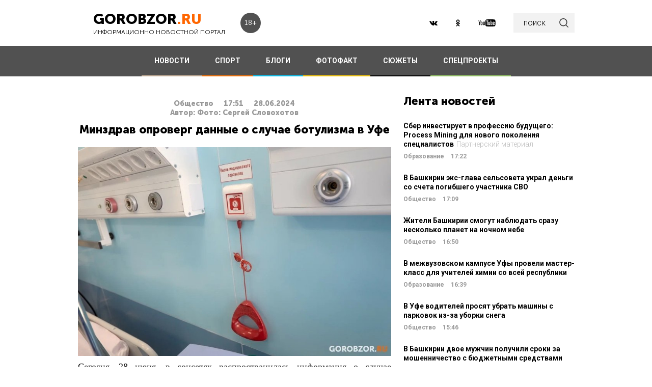

--- FILE ---
content_type: text/html; charset=UTF-8
request_url: https://gorobzor.ru/novosti/obschestvo/194977-minzdrav-oproverg-dannye-o-sluchae-botulizma-v-ufe
body_size: 13795
content:
<!DOCTYPE html>
<html lang="ru-RU">
<head>






    <meta charset="UTF-8">
    <meta name="viewport" content="width=device-width, initial-scale=1">
    <meta name="viewport" content="width=device-width, initial-scale=1.0, maximum-scale=5.0">
    <meta name="yandex-verification" content="81f895f1150c3325"/>
    <link rel="icon" type="image/png" href="https://gorobzor.ru/images/xfavicon.png.pagespeed.ic.HXxD9uP7T8.webp"/>
    
    <title>Минздрав опроверг данные о случае ботулизма в Уфе — Новости Уфы и Башкирии</title>
	<meta name="image_src" content="https://gorobzor.ru/content/news/2024/06/minzdrav_oproverg_dannye_o_sluchae_botulizma_v_ufe_image_667eb1da6c5da1.32256327.jpeg">
<meta name="referrer" content="origin">
<meta name="rights" content="GOROBZOR.RU">
<meta name="geo.region" content="RU-UFA">
<meta name="og:site_name" content="GOROBZOR.RU">
<meta property="og:updated_time" content="2024-06-28 17:51">
<meta property="og:image:secure_url" content="https://gorobzor.ru/novosti/obschestvo/194977-minzdrav-oproverg-dannye-o-sluchae-botulizma-v-ufe">
<meta property="og:locality" content="Уфа">
<meta property="og:country_name" content="Россия">
<meta property="article:published_time" content="2024-06-28T17:51:36+05:00">
<meta property="article:modified_time" content="2024-06-28T17:51:36+05:00">
<meta property="article:section" content="Общество">
<meta property="article:tag" content="">
<meta name="robots" content="follow, index">
<meta itemscope="" itemprop="mainEntityOfPage" itemtype="https://schema.org/WebPage" itemid="https://gorobzor.ru/novosti/obschestvo/194977-minzdrav-oproverg-dannye-o-sluchae-botulizma-v-ufe">
<meta name="description" content="Сегодня, 28 июня, в соцсетях распространилась информация о случае ботулизма в Уфе. В частности, новость о девушке, которая отравилась в ресторане Frank by Баста. Как пояснили ГорОбзор.ру в Минздраве Башкирии, уфимка в больницу не обращалась.">
<meta property="og:description" content="Сегодня, 28 июня, в соцсетях распространилась информация о случае ботулизма в Уфе. В частности, новость о девушке, которая отравилась в ресторане Frank by Баста. Как пояснили ГорОбзор.ру в Минздраве Башкирии, уфимка в больницу не обращалась.">
<meta name="twitter:description" content="Сегодня, 28 июня, в соцсетях распространилась информация о случае ботулизма в Уфе. В частности, новость о девушке, которая отравилась в ресторане Frank by Баста. Как пояснили ГорОбзор.ру в Минздраве Башкирии, уфимка в больницу не обращалась.">
<meta name="title" content="Минздрав опроверг данные о случае ботулизма в Уфе">
<meta property="fb:app_id" content="1194290054030690">
<meta property="og:title" content="Минздрав опроверг данные о случае ботулизма в Уфе">
<meta property="og:type" content="article">
<meta property="og:url" content="https://gorobzor.ru/novosti/obschestvo/194977-minzdrav-oproverg-dannye-o-sluchae-botulizma-v-ufe">
<meta property="og:image" content="https://gorobzor.ru/content/news/2024/06/minzdrav_oproverg_dannye_o_sluchae_botulizma_v_ufe_image_667eb1da6c5da1.32256327.jpeg">
<meta property="og:image:url" content="https://gorobzor.ru/content/news/2024/06/minzdrav_oproverg_dannye_o_sluchae_botulizma_v_ufe_image_667eb1da6c5da1.32256327.jpeg">
<meta property="og:image:width" content="810">
<meta property="og:image:height" content="540">
<meta name="twitter:card" content="summary">
<meta name="twitter:title" content="Минздрав опроверг данные о случае ботулизма в Уфе">
<meta name="twitter:image:src" content="https://gorobzor.ru/content/news/2024/06/minzdrav_oproverg_dannye_o_sluchae_botulizma_v_ufe_image_667eb1da6c5da1.32256327.jpeg">
<meta name="twitter:domain" content="https://gorobzor.ru">
<link href="/build/public-new/A.public.css,qv=0.4.pagespeed.cf.h1H1jPPaCC.css" rel="stylesheet">    
            <meta name="verify-admitad" content="7db9303169"/>
        <meta http-equiv="x-dns-prefetch-control" content="on">

    <link rel="preload" href="https://gorobzor.ru/build/public-new/fonts/MuseoSansCyrl700/MuseoSansCyrl700.woff2" as="font" type="font/woff2" crossorigin="anonymous">
    <link rel="preload" href="https://gorobzor.ru/build/public-new/fonts/MuseoSansCyrl300/MuseoSansCyrl300.woff2" as="font" type="font/woff2" crossorigin="anonymous">
    <link rel="preload" href="https://gorobzor.ru/build/public-new/fonts/MuseoSansCyrl900/MuseoSansCyrl900.woff2" as="font" type="font/woff2" crossorigin="anonymous">


   
    

    <meta name="csrf-param" content="_csrf">
    <meta name="csrf-token" content="fGXJGw9sFCfxKKQxRj23hEAj4g8D8DNCN9R_llB1HM8LJ51xWTtCXodLx0N0XsCyEUmWe1THfm9DjSb-fT5snQ==">


    <script type="text/javascript">var app={site:'https://gorobzor.ru'};</script>

      
     <script src="https://widget.adplay.ru/fn/launch2285420.js" async charset="UTF-8"></script>
<script async src="https://jsn.24smi.net/smi.js"></script>
     
 </head>
<body>


        <div id="main-wrapper">
        <header id="main-header" class="c-main-header">
            <div class="c-main-header__content">
                <div class="c-main-header__item">
                    <a href="https://gorobzor.ru" class="c-logo-container">
                        <div class="c-logo-container__text">
                            <p class="c-logo-container__name">gorobzor<span class="c-logo-container__name-ru">.ru</span></p>
                            <p class="c-logo-container__slogan">информационно новостной портал</p>
                        </div>
                        <div class="c-logo-container__label">18+</div>
                    </a>
                </div>
                <div class="c-main-header__item">
                    <div class="c-main-header__c-weather c-weather">
                        <div class="c-weather__date">
                            <div class="c-weather__date-count">22</div>
                            <div class="c-weather__date-col">
                                <div class="c-weather__date-month">январь</div>
                                <div class="c-weather__date-day">четверг</div>
                            </div>
                        </div>
                        <div class="c-weather__header">
                            <div class="c-weather__city">Уфа</div>
                           <!-- <div class="c-weather__info">
                                <span>0º</span>
                                <img class="c-weather__info-icon" src="https://gorobzor.ru/images/ya-weather/ovc.svg" alt="0º">
                            </div>-->
                        </div>
                    </div>
                </div>
                <div class="c-main-header__item">
                    <div class="c-main-header__c-social c-social">
                        <a href="https://vk.ru/gorobzor" class="c-social__item" target="_blank" rel="nofollow noopenner"><img class="lazyload" data-src="https://gorobzor.ru/images/vk.svg" alt=""></a>
                        
                        <a href="https://www.ok.ru/ufagorobzor.ru" class="c-social__item" target="_blank" rel="nofollow noopenner"><img class="lazyload" data-src="https://gorobzor.ru/images/ok.svg" alt=""></a>
                     <!--	   <a href="https://www.instagram.com/gorobzor/?hl=ru" class="c-social__item" target="_blank" rel="nofollow"><img src="https://gorobzor.ru/images/i.svg" alt=""></a>-->
                        <a href="https://www.youtube.com/channel/UCZqDkmZ_j3k39I-geF3_m_w" class="c-social__item" target="_blank" rel="nofollow noopenner"><img class="lazyload" data-src="https://gorobzor.ru/images/yb.svg" alt=""></a>
                        
                    </div>
                    <a href="/search" class="c-search-button">
                        <div>поиск</div>
                        <img src="https://gorobzor.ru/images/search-loop.svg" alt="">
                    </a>
                </div>
            </div>
        </header>
        <div class="c-main-nav">
            <div class="c-main-nav__content">
                <div class="c-main-nav__mob">
                    <div class="c-main-nav__mob-item">
                        <div class="c-main-nav__mob-a js-mob-menu-open">
                            <img src="https://gorobzor.ru/images/hamburger.svg" alt="" class="c-main-nav__mob-img">
                        </div>
                                                    <a href="/" class="c-main-nav__back-arr">
                                <img src="https://gorobzor.ru/images/back-page-white.svg" alt="" class="c-main-nav__mob-img">
                            </a>
                                            </div>
                    <div class="c-main-nav__mob-item">
                        <a href="https://gorobzor.ru" class="c-main-nav__c-logo-container c-logo-container">
                            <div class="c-logo-container__text">
                                <p class="c-logo-container__name">gorobzor<span class="c-logo-container__name-ru">.ru</span></p>
                                <p class="c-logo-container__slogan">информационно новостной портал</p>
                            </div>
                        </a>
                    </div>
                    <div class="c-main-nav__mob-item">
                        <div class="c-main-nav__mob-label">
                            18+
                        </div>
                    </div>
                </div>
                <nav id="js-mob-menu" class="c-main-nav__menu">
                    <div class="c-main-nav__menu-arr js-mob-menu-close"></div>
                    <a href="/novosti" class="c-main-nav__menu-item c-main-nav__menu-item_type_news
                        ">
                        НОВОСТИ</a>
                    <a href="/novosti-sporta" class="c-main-nav__menu-item c-main-nav__menu-item_type_news
                        " style="border-bottom-color: #FF7300;">
                        СПОРТ</a>
                    
                    
                    <a href="/blogi" class="c-main-nav__menu-item c-main-nav__menu-item_type_blog
                        ">
                        БЛОГИ</a>
                    <a href="/fotofakt" class="c-main-nav__menu-item c-main-nav__menu-item_type_fotofact
                        ">
                        ФОТОФАКТ</a>
  <a href="/stories" class="c-main-nav__menu-item c-main-nav__menu-item_type_story
                        ">
                        СЮЖЕТЫ</a>

                  
                                        
	     


<a href="/specproekty" class="c-main-nav__menu-item c-main-nav__menu-item_type_gorref
                        ">
                        СПЕЦПРОЕКТЫ</a>
                   
                </nav>
            </div>
        </div>



		<main id="main-content">
            
            <link rel="amphtml" href="https://gorobzor.ru/amp/novosti/obschestvo/194977-minzdrav-oproverg-dannye-o-sluchae-botulizma-v-ufe">

 <script type="application/ld+json" async>
            {
        "@context": "http://schema.org",
        "@type": "NewsArticle",
        "headline": "Минздрав опроверг данные о случае ботулизма в Уфе",

        "datePublished": "2024-06-28T17:51:36+05:00",
        "dateModified":  "2024-06-28T17:51:36+05:00",
        "description": "Сегодня, 28 июня, в соцсетях распространилась информация о случае ботулизма в Уфе. В частности, новость о девушке, которая отравилась в ресторане Frank by Баста. Как пояснили ГорОбзор.ру в Минздраве Башкирии, уфимка в больницу не обращалась.",
        "mainEntityOfPage": "https://gorobzor.ru/novosti/obschestvo/194977-minzdrav-oproverg-dannye-o-sluchae-botulizma-v-ufe",
        "author": {
          "@type": "Organization",
          "name": "GOROBZOR.RU"
        },
        "publisher": {
          "@type": "Organization",
          "name": "GOROBZOR.RU",
          "logo": {
            "@type": "ImageObject",
            "url": "https://gorobzor.ru/images/logoheader.jpg"
          }
        },
        "image": [
          "https://gorobzor.ru/content/news/2024/06/minzdrav_oproverg_dannye_o_sluchae_botulizma_v_ufe_image_667eb1da6c5da1.32256327.jpeg"
        ]
      }
    </script>
        <style>.mgid_logo{display:none!important}</style>





<div class="c-layout-news">
    <div class="c-layout-news__content">
        <div class="c-layout-news__inner">
            <div class="c-layout-news__article">
				                <div id="js-page-content" class="c-page-content">
                    <article class="c-page-content__inner">
                        <div class="c-page-content__n-header" style="padding: 20px 0 0 0">
                            <p class="c-page-content__n-cat">Общество</p>
                            <time class="c-page-content__n-time" datetime="2024-06-28T17:51:36+05:00">
                                <span class="c-page-content__n-time-clock">17:51</span>
                                <span class="c-page-content__n-time-date">28.06.2024</span>
                            </time>
                            
                        </div>

                            <div class="c-page-content__n-header" style="padding: 0 0 10px 0">
            <p class="c-page-content__n-cat">Автор: Фото: Сергей Словохотов</p>
        </div>
                                <div class="c-page-content__content">
                            
                            <h1>Минздрав опроверг данные о случае ботулизма в Уфе<span style="display: none;"> - новости Уфы и Башкирии</span></h1>
                                              <figure style="min-height:300px">
                                <img data-src="https://gorobzor.ru/content/news/2024/06/minzdrav_oproverg_dannye_o_sluchae_botulizma_v_ufe_image_667eb1da6c5da1.32256327.jpeg" class="lazyload" data-sizes="auto" alt="Минздрав опроверг данные о случае ботулизма в Уфе" title="Минздрав опроверг данные о случае ботулизма в Уфе"/>
                            </figure>                       

                            
<p style="text-align: justify;">Сегодня, 28 июня, в соцсетях распространилась информация о случае ботулизма в Уфе. В частности, новость о девушке, которая отравилась в ресторане Frank by Баста. Как пояснили ГорОбзор.ру в Минздраве Башкирии, уфимка в больницу не обращалась.</p>
<blockquote>
<p style="text-align: justify;">«В этом году случаев ботулизма у нас не было. Такой пациентки у нас нет», – заверила руководитель пресс-службы Минздрава РБ Мария Апкаримова.</p>
</blockquote>
<p><strong>Дорогие читатели! Приглашаем Вас присоединиться к обсуждению новости в наших группах в социальных сетях - </strong><a href="https://vk.com/gorobzor" target="_blank"><strong>ВК</strong></a><strong> , </strong><a href="https://t.me/Gorobzorr" target="_blank"><strong>Телеграм</strong></a><strong> и </strong><a href="https://ok.ru/ufagorobzor.ru" target="_blank"><strong>Одноклассники</strong></a></p>


                                                                                </div>
                    </article>
                    <div class="c-sp_10"></div>
                </div>

                <div class="sm-block">

                 


                    
                				
                        <!-- Composite Start
                     
                         Composite End -->

                                                
                	                    

                </div>
                <div class="sm-none">
                    <!--<div data-la-block="b2b61a4f-6450-479a-a694-11da683ddfe8"></div>-->


                        
                       

                </div>
				 <div class="sm">

					<!-------------------------->

					
					
					

<!-- Код вставки на место отображения виджета -->
<div class="smi24__informer smi24__auto" data-smi-blockid="31715"></div>
<div class="smi24__informer smi24__auto" data-smi-blockid="31716"></div>
<script>(window.smiq=window.smiq||[]).push({});</script>


													</div>
            </div>
            <div class="c-layout-news__social">
                <div class="c-layout-news__social-block">
                    <!-- Социальные кнопки -->
                </div>
            </div>
        </div>

        <div class="c-layout-news__other">
            <div class="c-sp_20"></div>
            
                            <div class="c-sp_20"></div>
                          
                        
                        <!--<div class="c-sp_15"></div>-->
                        <!--<div class="c-sp_20"></div>-->


			<div>
	            <section class="c-news-dop">
	                <div class="c-news-dop__header">
	                    <p class="c-h">
	                        Читайте также
	                    </p>
	                </div>
	                <div class="c-news-dop__content">
	                    <div class="c-news-n-cards js-ajax-load-wrapper" id="js-grid-news1" data-url="/news-new/get-also-news" data-categoryId="6">
	                            <article class="c-news-n-cards__c-news-n-card c-news-n-card" data-date="2024-06-28 17:42:33">
        <div class="c-news-n-card__container">
            <div class="c-news-n-card__content">
                <h3 class="c-news-n-card__h">В Москве на ВДНХ проходят Дни Республики Башкортостан</h3>
                <div class="c-news-n-card__footer">
                                        <div class="c-news-n-card__cat">Общество</div>
                    <time class="c-news-n-card__date" datetime="2024-06-28T17:42:33+05:00">
                        <span class="c-news-n-card__date-time">17:42</span> 28.06.2024                    </time>
                </div>
            </div>
            <div role="img" aria-label="В Москве на ВДНХ проходят Дни Республики Башкортостан" class="c-news-n-card__image">
                                <div class="c-news-n-card__image-inner" width="105" height="105">
                    <img data-src="https://gorobzor.ru/content/news/2024/06/v_moskve_na_vdnh_prohodyat_dni_respubliki_bashkortostan_thumb_667eafbbcec262.60767115.jpg" class="lazyload c-news-n-card__image-inner-in" alt="В Москве на ВДНХ проходят Дни Республики Башкортостан" title="В Москве на ВДНХ проходят Дни Республики Башкортостан">
                </div>
            </div>
        </div>
        <a href="/novosti/obschestvo/194976-v-moskve-na-vdnh-prohodyat-dni-respubliki-bashkortostan" class="c-news-n-card__more" title="В Москве на ВДНХ проходят Дни Республики Башкортостан">Читать далее</a>
    </article>
            <article class="c-news-n-cards__c-news-n-card c-news-n-card" data-date="2024-06-28 17:23:26">
        <div class="c-news-n-card__container">
            <div class="c-news-n-card__content">
                <h3 class="c-news-n-card__h">Более 60 компаний Башкирии стали участниками мероприятий Центра «Мой бизнес»</h3>
                <div class="c-news-n-card__footer">
                                        <div class="c-news-n-card__cat">Общество</div>
                    <time class="c-news-n-card__date" datetime="2024-06-28T17:23:26+05:00">
                        <span class="c-news-n-card__date-time">17:23</span> 28.06.2024                    </time>
                </div>
            </div>
            <div role="img" aria-label="Более 60 компаний Башкирии стали участниками мероприятий Центра «Мой бизнес»" class="c-news-n-card__image">
                                <div class="c-news-n-card__image-inner" width="105" height="105">
                    <img data-src="https://gorobzor.ru/content/news/2024/06/bolee_60_kompaniy_bashkirii_stali_uchastnikami_meropriyatiy_centra_moy_biznes_thumb_667eab40988bf2.40037398.jpg" class="lazyload c-news-n-card__image-inner-in" alt="Более 60 компаний Башкирии стали участниками мероприятий Центра «Мой бизнес»" title="Более 60 компаний Башкирии стали участниками мероприятий Центра «Мой бизнес»">
                </div>
            </div>
        </div>
        <a href="/novosti/obschestvo/194974-bolee-60-kompaniy-bashkirii-stali-uchastnikami-meropriyatiy-centra-moy-biznes" class="c-news-n-card__more" title="Более 60 компаний Башкирии стали участниками мероприятий Центра «Мой бизнес»">Читать далее</a>
    </article>
            <article class="c-news-n-cards__c-news-n-card c-news-n-card" data-date="2024-06-28 17:19:57">
        <div class="c-news-n-card__container">
            <div class="c-news-n-card__content">
                <h3 class="c-news-n-card__h">В Башкирии продолжаются работы по противопожарному обустройству</h3>
                <div class="c-news-n-card__footer">
                                        <div class="c-news-n-card__cat">Общество</div>
                    <time class="c-news-n-card__date" datetime="2024-06-28T17:19:57+05:00">
                        <span class="c-news-n-card__date-time">17:19</span> 28.06.2024                    </time>
                </div>
            </div>
            <div role="img" aria-label="В Башкирии продолжаются работы по противопожарному обустройству" class="c-news-n-card__image">
                                <div class="c-news-n-card__image-inner" width="105" height="105">
                    <img data-src="https://gorobzor.ru/content/news/2024/06/v_bashkirii_prodolzhayutsya_raboty_po_protivopozharnomu_obustroystvu_thumb_667eaa6f9ce548.24110325.jpg" class="lazyload c-news-n-card__image-inner-in" alt="В Башкирии продолжаются работы по противопожарному обустройству" title="В Башкирии продолжаются работы по противопожарному обустройству">
                </div>
            </div>
        </div>
        <a href="/novosti/obschestvo/194973-v-bashkirii-prodolzhayutsya-raboty-po-protivopozharnomu-obustroystvu" class="c-news-n-card__more" title="В Башкирии продолжаются работы по противопожарному обустройству">Читать далее</a>
    </article>
            <article class="c-news-n-cards__c-news-n-card c-news-n-card" data-date="2024-06-28 17:17:05">
        <div class="c-news-n-card__container">
            <div class="c-news-n-card__content">
                <h3 class="c-news-n-card__h">В Уфе до 15 августа ограничили движение на улице Айской</h3>
                <div class="c-news-n-card__footer">
                                        <div class="c-news-n-card__cat">Общество</div>
                    <time class="c-news-n-card__date" datetime="2024-06-28T17:17:05+05:00">
                        <span class="c-news-n-card__date-time">17:17</span> 28.06.2024                    </time>
                </div>
            </div>
            <div role="img" aria-label="В Уфе до 15 августа ограничили движение на улице Айской" class="c-news-n-card__image">
                                <div class="c-news-n-card__image-inner" width="105" height="105">
                    <img data-src="https://gorobzor.ru/content/news/2024/06/v_ufe_do_15_avgusta_ogranichili_dvizhenie_na_ulice_ayskoy_thumb_667ea9c3108186.42010729.jpg" class="lazyload c-news-n-card__image-inner-in" alt="В Уфе до 15 августа ограничили движение на улице Айской" title="В Уфе до 15 августа ограничили движение на улице Айской">
                </div>
            </div>
        </div>
        <a href="/novosti/obschestvo/194972-v-ufe-do-15-avgusta-ogranichili-dvizhenie-na-ulice-ayskoy" class="c-news-n-card__more" title="В Уфе до 15 августа ограничили движение на улице Айской">Читать далее</a>
    </article>
            <article class="c-news-n-cards__c-news-n-card c-news-n-card" data-date="2024-06-28 17:01:01">
        <div class="c-news-n-card__container">
            <div class="c-news-n-card__content">
                <h3 class="c-news-n-card__h">В Уфе пьяная женщина едва не утонула, пытаясь переплыть реку</h3>
                <div class="c-news-n-card__footer">
                                        <div class="c-news-n-card__cat">Общество</div>
                    <time class="c-news-n-card__date" datetime="2024-06-28T17:01:01+05:00">
                        <span class="c-news-n-card__date-time">17:01</span> 28.06.2024                    </time>
                </div>
            </div>
            <div role="img" aria-label="В Уфе пьяная женщина едва не утонула, пытаясь переплыть реку" class="c-news-n-card__image">
                                <div class="c-news-n-card__image-inner" width="105" height="105">
                    <img data-src="https://gorobzor.ru/content/news/2024/06/v_ufe_pyanaya_zhenshchina_edva_ne_utonula_pytayas_pereplyt_reku_thumb_667ea5ff0e8987.15501299.jpg" class="lazyload c-news-n-card__image-inner-in" alt="В Уфе пьяная женщина едва не утонула, пытаясь переплыть реку" title="В Уфе пьяная женщина едва не утонула, пытаясь переплыть реку">
                </div>
            </div>
        </div>
        <a href="/novosti/obschestvo/194971-v-ufe-pyanaya-zhenschina-edva-ne-utonula-pytayas-pereplyt-reku" class="c-news-n-card__more" title="В Уфе пьяная женщина едва не утонула, пытаясь переплыть реку">Читать далее</a>
    </article>
            <article class="c-news-n-cards__c-news-n-card c-news-n-card" data-date="2024-06-28 16:21:19">
        <div class="c-news-n-card__container">
            <div class="c-news-n-card__content">
                <h3 class="c-news-n-card__h">В Уфе объявили в розыск 38-летнего мужчину, задолжавшего своим детям около 1,4 млн рублей</h3>
                <div class="c-news-n-card__footer">
                                        <div class="c-news-n-card__cat">Общество</div>
                    <time class="c-news-n-card__date" datetime="2024-06-28T16:21:19+05:00">
                        <span class="c-news-n-card__date-time">16:21</span> 28.06.2024                    </time>
                </div>
            </div>
            <div role="img" aria-label="В Уфе объявили в розыск 38-летнего мужчину, задолжавшего своим детям около 1,4 млн рублей" class="c-news-n-card__image">
                                <div class="c-news-n-card__image-inner" width="105" height="105">
                    <img data-src="https://gorobzor.ru/content/news/2024/06/v_ufe_obyavili_v_rozysk_38_letnego_muzhchinu_zadolzhavshego_svoim_detyam_okolo_1_4_mln_rubley_thumb_667e9cb320c4f0.31123260.jpg" class="lazyload c-news-n-card__image-inner-in" alt="В Уфе объявили в розыск 38-летнего мужчину, задолжавшего своим детям около 1,4 млн рублей" title="В Уфе объявили в розыск 38-летнего мужчину, задолжавшего своим детям около 1,4 млн рублей">
                </div>
            </div>
        </div>
        <a href="/novosti/obschestvo/194970-v-ufe-obyavili-v-rozysk-38-letnego-muzhchinu-zadolzhavshego-svoim-detyam-okolo-1-4-mln-rubley" class="c-news-n-card__more" title="В Уфе объявили в розыск 38-летнего мужчину, задолжавшего своим детям около 1,4 млн рублей">Читать далее</a>
    </article>
            <article class="c-news-n-cards__c-news-n-card c-news-n-card" data-date="2024-06-28 16:07:29">
        <div class="c-news-n-card__container">
            <div class="c-news-n-card__content">
                <h3 class="c-news-n-card__h">Депутат Курултая рассказал, почему федеральные эксперты высоко оценили эффективность экономики и госуправления в Башкирии</h3>
                <div class="c-news-n-card__footer">
                                        <div class="c-news-n-card__cat">Общество</div>
                    <time class="c-news-n-card__date" datetime="2024-06-28T16:07:29+05:00">
                        <span class="c-news-n-card__date-time">16:07</span> 28.06.2024                    </time>
                </div>
            </div>
            <div role="img" aria-label="Депутат Курултая рассказал, почему федеральные эксперты высоко оценили эффективность экономики и госуправления в Башкирии" class="c-news-n-card__image">
                                <div class="c-news-n-card__image-inner" width="105" height="105">
                    <img data-src="https://gorobzor.ru/content/news/2024/06/deputat_kurultaya_rasskazal_pochemu_federalnye_eksperty_vysoko_ocenili_effektivnost_ekonomiki_i_gosupravleniya_v_bashkirii_thumb_667e99737b3eb9.06707677.jpg" class="lazyload c-news-n-card__image-inner-in" alt="Депутат Курултая рассказал, почему федеральные эксперты высоко оценили эффективность экономики и госуправления в Башкирии" title="Депутат Курултая рассказал, почему федеральные эксперты высоко оценили эффективность экономики и госуправления в Башкирии">
                </div>
            </div>
        </div>
        <a href="/novosti/obschestvo/194969-deputat-kurultaya-rasskazal-pochemu-federalnye-eksperty-vysoko-ocenili-effektivnost-ekonomiki-i-gosupravleniya-v-bashkirii" class="c-news-n-card__more" title="Депутат Курултая рассказал, почему федеральные эксперты высоко оценили эффективность экономики и госуправления в Башкирии">Читать далее</a>
    </article>
            <article class="c-news-n-cards__c-news-n-card c-news-n-card" data-date="2024-06-28 16:00:07">
        <div class="c-news-n-card__container">
            <div class="c-news-n-card__content">
                <h3 class="c-news-n-card__h">В Уфе экс-заместителя директора УДХ Башкирии поймали на крупных взятках</h3>
                <div class="c-news-n-card__footer">
                                        <div class="c-news-n-card__cat">Общество</div>
                    <time class="c-news-n-card__date" datetime="2024-06-28T16:00:07+05:00">
                        <span class="c-news-n-card__date-time">16:00</span> 28.06.2024                    </time>
                </div>
            </div>
            <div role="img" aria-label="В Уфе экс-заместителя директора УДХ Башкирии поймали на крупных взятках" class="c-news-n-card__image">
                                <div class="c-news-n-card__image-inner" width="105" height="105">
                    <img data-src="https://gorobzor.ru/content/news/2024/06/v_ufe_eks_zamestitelya_direktora_udh_bashkirii_poymali_na_krupnyh_vzyatkah_thumb_667e97b99dadb7.17410322.jpg" class="lazyload c-news-n-card__image-inner-in" alt="В Уфе экс-заместителя директора УДХ Башкирии поймали на крупных взятках" title="В Уфе экс-заместителя директора УДХ Башкирии поймали на крупных взятках">
                </div>
            </div>
        </div>
        <a href="/novosti/obschestvo/194968-v-ufe-eks-zamestitelya-direktora-udh-bashkirii-poymali-na-krupnyh-vzyatkah" class="c-news-n-card__more" title="В Уфе экс-заместителя директора УДХ Башкирии поймали на крупных взятках">Читать далее</a>
    </article>
            <article class="c-news-n-cards__c-news-n-card c-news-n-card" data-date="2024-06-28 15:54:45">
        <div class="c-news-n-card__container">
            <div class="c-news-n-card__content">
                <h3 class="c-news-n-card__h">«Дети перемен» — семейная сага о девяностых с черным юмором выйдет на Wink.ru и START<span style="color: #bbbbbb;font-weight: 100;padding-left: 5px;">Партнерский материал</span></h3>
                <div class="c-news-n-card__footer">
                                        <div class="c-news-n-card__cat">Общество</div>
                    <time class="c-news-n-card__date" datetime="2024-06-28T15:54:45+05:00">
                        <span class="c-news-n-card__date-time">15:54</span> 28.06.2024                    </time>
                </div>
            </div>
            <div role="img" aria-label="«Дети перемен» — семейная сага о девяностых с черным юмором выйдет на Wink.ru и START" class="c-news-n-card__image">
                                <div class="c-news-n-card__image-inner" width="105" height="105">
                    <img data-src="https://gorobzor.ru/content/news/2024/06/deti_peremen_semeynaya_saga_o_devyanostyh_s_chernym_yumorom_vyydet_na_wink_ru_i_start_thumb_667e9677a85f12.70198870.jpg" class="lazyload c-news-n-card__image-inner-in" alt="«Дети перемен» — семейная сага о девяностых с черным юмором выйдет на Wink.ru и START" title="«Дети перемен» — семейная сага о девяностых с черным юмором выйдет на Wink.ru и START">
                </div>
            </div>
        </div>
        <a href="/novosti/obschestvo/194967-deti-peremen-semeynaya-saga-o-devyanostyh-s-chernym-yumorom-vyydet-na-wink-ru-i-start" class="c-news-n-card__more" title="«Дети перемен» — семейная сага о девяностых с черным юмором выйдет на Wink.ru и START">Читать далее</a>
    </article>
            <article class="c-news-n-cards__c-news-n-card c-news-n-card" data-date="2024-06-28 15:44:26">
        <div class="c-news-n-card__container">
            <div class="c-news-n-card__content">
                <h3 class="c-news-n-card__h">Следователи выясняют обстоятельства отравления шаурмой в Башкирии</h3>
                <div class="c-news-n-card__footer">
                                        <div class="c-news-n-card__cat">Общество</div>
                    <time class="c-news-n-card__date" datetime="2024-06-28T15:44:26+05:00">
                        <span class="c-news-n-card__date-time">15:44</span> 28.06.2024                    </time>
                </div>
            </div>
            <div role="img" aria-label="Следователи выясняют обстоятельства отравления шаурмой в Башкирии" class="c-news-n-card__image">
                                <div class="c-news-n-card__image-inner" width="105" height="105">
                    <img data-src="https://gorobzor.ru/content/news/2024/06/sledovateli_vyyasnyayut_obstoyatelstva_otravleniya_shaurmoy_v_bashkirii_thumb_667e940ca8f238.95114619.jpg" class="lazyload c-news-n-card__image-inner-in" alt="Следователи выясняют обстоятельства отравления шаурмой в Башкирии" title="Следователи выясняют обстоятельства отравления шаурмой в Башкирии">
                </div>
            </div>
        </div>
        <a href="/novosti/obschestvo/194966-sledovateli-vyyasnyayut-obstoyatelstva-otravleniya-shaurmoy-v-bashkirii" class="c-news-n-card__more" title="Следователи выясняют обстоятельства отравления шаурмой в Башкирии">Читать далее</a>
    </article>
            <article class="c-news-n-cards__c-news-n-card c-news-n-card" data-date="2024-06-28 15:18:33">
        <div class="c-news-n-card__container">
            <div class="c-news-n-card__content">
                <h3 class="c-news-n-card__h">В Уфе завершены поиски пропавшей в конце мая 29-летней Рамиды Камаевой</h3>
                <div class="c-news-n-card__footer">
                                        <div class="c-news-n-card__cat">Общество</div>
                    <time class="c-news-n-card__date" datetime="2024-06-28T15:18:33+05:00">
                        <span class="c-news-n-card__date-time">15:18</span> 28.06.2024                    </time>
                </div>
            </div>
            <div role="img" aria-label="В Уфе завершены поиски пропавшей в конце мая 29-летней Рамиды Камаевой" class="c-news-n-card__image">
                                <div class="c-news-n-card__image-inner" width="105" height="105">
                    <img data-src="https://gorobzor.ru/content/news/2024/06/v_ufe_zaversheny_poiski_propavshey_v_konce_maya_29_letney_ramidy_kamaevoy_thumb_667e8dfe48f919.77398656.jpg" class="lazyload c-news-n-card__image-inner-in" alt="В Уфе завершены поиски пропавшей в конце мая 29-летней Рамиды Камаевой" title="В Уфе завершены поиски пропавшей в конце мая 29-летней Рамиды Камаевой">
                </div>
            </div>
        </div>
        <a href="/novosti/obschestvo/194965-v-ufe-zaversheny-poiski-propavshey-v-konce-maya-29-letney-ramidy-kamaevoy" class="c-news-n-card__more" title="В Уфе завершены поиски пропавшей в конце мая 29-летней Рамиды Камаевой">Читать далее</a>
    </article>
        	                        	                        	                    </div>
	                </div>
	            </section>
	            <div class="c-sp_20"></div>

	            <!--<div class="c-sp_20"></div>-->
	            <div id="js-preloader" class="c-preload is-loader h-hide"></div>
	            <div class="c-button-load-more js-load-more">Показать еще новости</div>
	            
	            <div class="c-sp_100"></div>
            </div>
        </div>
    </div>
    <div class="c-layout-news__sidebar">
                    <div class="c-news-sidebar">
            <div class="c-sp_10"></div>

    <h2 class="c-h _text-transform_none _size_large">
        Лента новостей
    </h2>

        
    	<a href="/novosti/obschestvo/213297-sber-investiruet-v-professiyu-buduschego-process-mining-dlya-novogo-pokoleniya-specialistov" class="c-news-sidebar__c-news-aside c-news-aside" title="Сбер инвестирует в профессию будущего: Process Mining для нового поколения специалистов">
            <h3 class="c-news-aside__header">Сбер инвестирует в профессию будущего: Process Mining для нового поколения специалистов<span style="color: #bbbbbb;font-weight: 100;padding-left: 5px;">Партнерский материал</span></h3>
            <span class="c-news-aside__category">Образование</span>
            <time class="c-news-aside__date" datetime="2026-01-22T17:22:20+05:00"><span class="c-news-aside__date-time">17:22</span> </time>
        </a>
                                                     
    	<a href="/novosti/obschestvo/213296-v-bashkirii-eks-glava-selsoveta-ukral-dengi-so-scheta-pogibshego-uchastnika-svo" class="c-news-sidebar__c-news-aside c-news-aside" title="В Башкирии экс-глава сельсовета украл деньги со счета погибшего участника СВО">
            <h3 class="c-news-aside__header">В Башкирии экс-глава сельсовета украл деньги со счета погибшего участника СВО</h3>
            <span class="c-news-aside__category">Общество</span>
            <time class="c-news-aside__date" datetime="2026-01-22T17:09:12+05:00"><span class="c-news-aside__date-time">17:09</span> </time>
        </a>
                                                     
    	<a href="/novosti/obschestvo/213295-zhiteli-bashkirii-smogut-nablyudat-srazu-neskolko-planet-na-nochnom-nebe" class="c-news-sidebar__c-news-aside c-news-aside" title="Жители Башкирии смогут наблюдать сразу несколько планет на ночном небе">
            <h3 class="c-news-aside__header">Жители Башкирии смогут наблюдать сразу несколько планет на ночном небе</h3>
            <span class="c-news-aside__category">Общество</span>
            <time class="c-news-aside__date" datetime="2026-01-22T16:50:10+05:00"><span class="c-news-aside__date-time">16:50</span> </time>
        </a>
                                                     
    	<a href="/novosti/obschestvo/213293-v-mezhvuzovskom-kampuse-ufy-proveli-master-klass-dlya-uchiteley-himii-so-vsey-respubliki" class="c-news-sidebar__c-news-aside c-news-aside" title="В межвузовском кампусе Уфы провели мастер-класс для учителей химии со всей республики">
            <h3 class="c-news-aside__header">В межвузовском кампусе Уфы провели мастер-класс для учителей химии со всей республики</h3>
            <span class="c-news-aside__category">Образование</span>
            <time class="c-news-aside__date" datetime="2026-01-22T16:39:47+05:00"><span class="c-news-aside__date-time">16:39</span> </time>
        </a>
                                                     
    	<a href="/novosti/obschestvo/213290-v-ufe-voditeley-prosyat-ubrat-mashiny-s-parkovok-iz-za-uborki-snega" class="c-news-sidebar__c-news-aside c-news-aside" title="В Уфе водителей просят убрать машины с парковок из-за уборки снега">
            <h3 class="c-news-aside__header">В Уфе водителей просят убрать машины с парковок из-за уборки снега</h3>
            <span class="c-news-aside__category">Общество</span>
            <time class="c-news-aside__date" datetime="2026-01-22T15:46:25+05:00"><span class="c-news-aside__date-time">15:46</span> </time>
        </a>
                                                     
    	<a href="/novosti/obschestvo/213288-v-bashkirii-dvoe-muzhchin-poluchili-sroki-za-moshennichestvo-s-byudzhetnymi-sredstvami" class="c-news-sidebar__c-news-aside c-news-aside" title="В Башкирии двое мужчин получили сроки за мошенничество с бюджетными средствами">
            <h3 class="c-news-aside__header">В Башкирии двое мужчин получили сроки за мошенничество с бюджетными средствами</h3>
            <span class="c-news-aside__category">Общество</span>
            <time class="c-news-aside__date" datetime="2026-01-22T15:00:43+05:00"><span class="c-news-aside__date-time">15:00</span> </time>
        </a>
                                                     
    	<a href="/novosti/pogoda-v-ufe-i-bashkirii/213286-v-bashkirii-voditeley-predupredili-ob-uhudshenii-vidimosti-na-dorogah" class="c-news-sidebar__c-news-aside c-news-aside" title="В Башкирии водителей предупредили об ухудшении видимости на дорогах">
            <h3 class="c-news-aside__header">В Башкирии водителей предупредили об ухудшении видимости на дорогах</h3>
            <span class="c-news-aside__category">Погода</span>
            <time class="c-news-aside__date" datetime="2026-01-22T14:44:48+05:00"><span class="c-news-aside__date-time">14:44</span> </time>
        </a>
                                                     
    	<a href="/novosti/obschestvo/213285-ekspert-nazval-operatorov-bpla-iz-bashkirii-samymi-gramotnymi-v-zone-svo" class="c-news-sidebar__c-news-aside c-news-aside" title="Эксперт назвал операторов БПЛА из Башкирии самыми грамотными в зоне СВО">
            <h3 class="c-news-aside__header">Эксперт назвал операторов БПЛА из Башкирии самыми грамотными в зоне СВО</h3>
            <span class="c-news-aside__category">Общество</span>
            <time class="c-news-aside__date" datetime="2026-01-22T14:44:00+05:00"><span class="c-news-aside__date-time">14:44</span> </time>
        </a>
                            		    
		 
                                       
    	<a href="/novosti/obschestvo/213283-v-bashkirii-v-etom-godu-planiruyut-otremontirovat-vosem-kolledzhey" class="c-news-sidebar__c-news-aside c-news-aside" title="В Башкирии в этом году планируют отремонтировать восемь колледжей">
            <h3 class="c-news-aside__header">В Башкирии в этом году планируют отремонтировать восемь колледжей</h3>
            <span class="c-news-aside__category">Общество</span>
            <time class="c-news-aside__date" datetime="2026-01-22T14:01:31+05:00"><span class="c-news-aside__date-time">14:01</span> </time>
        </a>
                                                     
    	<a href="/novosti/proisshestviya/213282-v-bashkirii-osudili-muzhchinu-kotoryy-bil-sozhitelnicu-i-ugrozhal-ee-synu-ubiystvom" class="c-news-sidebar__c-news-aside c-news-aside" title="В Башкирии осудили мужчину, который бил сожительницу и угрожал ее сыну убийством">
            <h3 class="c-news-aside__header">В Башкирии осудили мужчину, который бил сожительницу и угрожал ее сыну убийством</h3>
            <span class="c-news-aside__category">Происшествия</span>
            <time class="c-news-aside__date" datetime="2026-01-22T13:18:41+05:00"><span class="c-news-aside__date-time">13:18</span> </time>
        </a>
                                                     
    	<a href="/novosti/obschestvo/213281-v-bashkirii-otkrylas-tretya-ledovaya-pereprava" class="c-news-sidebar__c-news-aside c-news-aside" title="В Башкирии открылась третья ледовая переправа">
            <h3 class="c-news-aside__header">В Башкирии открылась третья ледовая переправа</h3>
            <span class="c-news-aside__category">Общество</span>
            <time class="c-news-aside__date" datetime="2026-01-22T12:39:32+05:00"><span class="c-news-aside__date-time">12:39</span> </time>
        </a>
                                                     
    	<a href="/novosti/obschestvo/213280-v-bashkirii-prinyali-zakon-o-shtrafah-za-prodazhu-energetikov" class="c-news-sidebar__c-news-aside c-news-aside" title="В Башкирии приняли закон о штрафах за продажу энергетиков">
            <h3 class="c-news-aside__header">В Башкирии приняли закон о штрафах за продажу энергетиков</h3>
            <span class="c-news-aside__category">Общество</span>
            <time class="c-news-aside__date" datetime="2026-01-22T12:07:59+05:00"><span class="c-news-aside__date-time">12:07</span> </time>
        </a>
                                    		    		    <div class="c-sp_10"></div>
                                     
    	<a href="/novosti/obschestvo/213279-v-bashkirii-vyros-razmer-ezhemesyachnoy-vyplaty-iz-matkapitala" class="c-news-sidebar__c-news-aside c-news-aside" title="В Башкирии вырос размер ежемесячной выплаты из маткапитала">
            <h3 class="c-news-aside__header">В Башкирии вырос размер ежемесячной выплаты из маткапитала</h3>
            <span class="c-news-aside__category">Общество</span>
            <time class="c-news-aside__date" datetime="2026-01-22T12:01:32+05:00"><span class="c-news-aside__date-time">12:01</span> </time>
        </a>
                                                     
    	<a href="/novosti/obschestvo/213278-v-ufe-vrachi-spasli-novorozhdennuyu-vesom-vsego-480-grammov" class="c-news-sidebar__c-news-aside c-news-aside" title="В Уфе врачи спасли новорожденную весом всего 480 граммов">
            <h3 class="c-news-aside__header">В Уфе врачи спасли новорожденную весом всего 480 граммов</h3>
            <span class="c-news-aside__category">Общество</span>
            <time class="c-news-aside__date" datetime="2026-01-22T11:22:33+05:00"><span class="c-news-aside__date-time">11:22</span> </time>
        </a>
                                                     
    	<a href="/novosti/obschestvo/213277-v-ufe-iz-za-uborki-snega-perekroyut-ulicu-zlobina" class="c-news-sidebar__c-news-aside c-news-aside" title="В Уфе из-за уборки снега перекроют улицу Злобина">
            <h3 class="c-news-aside__header">В Уфе из-за уборки снега перекроют улицу Злобина</h3>
            <span class="c-news-aside__category">Общество</span>
            <time class="c-news-aside__date" datetime="2026-01-22T11:17:50+05:00"><span class="c-news-aside__date-time">11:17</span> </time>
        </a>
                                                     
    	<a href="/novosti/obschestvo/213276-stroitelstvo-v-bashkirii-prodolzhaetsya-blagodarya-socialnym-programmam" class="c-news-sidebar__c-news-aside c-news-aside" title="Строительство в Башкирии продолжается благодаря социальным программам">
            <h3 class="c-news-aside__header">Строительство в Башкирии продолжается благодаря социальным программам</h3>
            <span class="c-news-aside__category">Общество</span>
            <time class="c-news-aside__date" datetime="2026-01-22T10:42:05+05:00"><span class="c-news-aside__date-time">10:42</span> </time>
        </a>
                                           		    		    <div class="c-sp_10"></div>
                             
    	<a href="/novosti/proisshestviya/213275-v-ufe-vosmiletniy-rebenok-popal-pod-kolesa-gazeli" class="c-news-sidebar__c-news-aside c-news-aside" title="В Уфе восьмилетний ребенок попал под колеса «Газели»">
            <h3 class="c-news-aside__header">В Уфе восьмилетний ребенок попал под колеса «Газели»</h3>
            <span class="c-news-aside__category">Происшествия</span>
            <time class="c-news-aside__date" datetime="2026-01-22T10:41:04+05:00"><span class="c-news-aside__date-time">10:41</span> </time>
        </a>
                                                     
    	<a href="/novosti/obschestvo/213273-v-bashkirii-zamedlilis-tempy-stroitelstva-izhs" class="c-news-sidebar__c-news-aside c-news-aside" title="В Башкирии замедлились темпы строительства ИЖС">
            <h3 class="c-news-aside__header">В Башкирии замедлились темпы строительства ИЖС</h3>
            <span class="c-news-aside__category">Общество</span>
            <time class="c-news-aside__date" datetime="2026-01-22T10:29:05+05:00"><span class="c-news-aside__date-time">10:29</span> </time>
        </a>
                                                     
    	<a href="/novosti/obschestvo/213272-v-ufe-muzhchinu-kotoryy-vybrosil-svoyu-doch-iz-okna-priznali-nevmenyaemym" class="c-news-sidebar__c-news-aside c-news-aside" title="В Уфе мужчину, который выбросил свою дочь из окна, признали невменяемым">
            <h3 class="c-news-aside__header">В Уфе мужчину, который выбросил свою дочь из окна, признали невменяемым</h3>
            <span class="c-news-aside__category">Общество</span>
            <time class="c-news-aside__date" datetime="2026-01-22T10:00:05+05:00"><span class="c-news-aside__date-time">10:00</span> </time>
        </a>
                                                     
    	<a href="/novosti/obschestvo/213271-v-ufe-shesteryh-sotrudnikov-reabilitacionnogo-centra-osudili-za-pohischenie-lyudey" class="c-news-sidebar__c-news-aside c-news-aside" title="В Уфе шестерых сотрудников реабилитационного центра осудили за похищение людей">
            <h3 class="c-news-aside__header">В Уфе шестерых сотрудников реабилитационного центра осудили за похищение людей</h3>
            <span class="c-news-aside__category">Общество</span>
            <time class="c-news-aside__date" datetime="2026-01-22T09:53:42+05:00"><span class="c-news-aside__date-time">09:53</span> </time>
        </a>
                                                             
    	<a href="/novosti/obschestvo/213270-v-bashkirii-prohodyat-massovye-proverki-voditeley" class="c-news-sidebar__c-news-aside c-news-aside" title="В Башкирии проходят массовые проверки водителей">
            <h3 class="c-news-aside__header">В Башкирии проходят массовые проверки водителей</h3>
            <span class="c-news-aside__category">Общество</span>
            <time class="c-news-aside__date" datetime="2026-01-22T09:00:48+05:00"><span class="c-news-aside__date-time">09:00</span> </time>
        </a>
                                                     
    	<a href="/novosti/obschestvo/213265-zhitelya-bashkirii-osudili-za-pyanuyu-ezdu" class="c-news-sidebar__c-news-aside c-news-aside" title="Жителя Башкирии осудили за пьяную езду">
            <h3 class="c-news-aside__header">Жителя Башкирии осудили за пьяную езду</h3>
            <span class="c-news-aside__category">Общество</span>
            <time class="c-news-aside__date" datetime="2026-01-22T08:00:00+05:00"><span class="c-news-aside__date-time">08:00</span> </time>
        </a>
                                                     
    	<a href="/novosti/pogoda-v-ufe-i-bashkirii/213256-v-bashkirii-udaryat-35-gradusnye-morozy" class="c-news-sidebar__c-news-aside c-news-aside" title="В Башкирии ударят 35-градусные морозы">
            <h3 class="c-news-aside__header">В Башкирии ударят 35-градусные морозы</h3>
            <span class="c-news-aside__category">Погода</span>
            <time class="c-news-aside__date" datetime="2026-01-22T07:00:00+05:00"><span class="c-news-aside__date-time">07:00</span> </time>
        </a>
                                                     
    	<a href="/novosti/obschestvo/213267-v-ufe-na-ves-den-perekroyut-uchastok-ulicy-mustaya-karima" class="c-news-sidebar__c-news-aside c-news-aside" title="В Уфе на весь день перекроют участок улицы Мустая Карима">
            <h3 class="c-news-aside__header">В Уфе на весь день перекроют участок улицы Мустая Карима</h3>
            <span class="c-news-aside__category">Общество</span>
            <time class="c-news-aside__date" datetime="2026-01-21T20:47:50+05:00"><span class="c-news-aside__date-time">20:47</span> </time>
        </a>
                                                     
    	<a href="/novosti/obschestvo/213266-v-bashkirii-obyavili-v-rozysk-38-letnego-dolzhnika-po-alimentam" class="c-news-sidebar__c-news-aside c-news-aside" title="В Башкирии объявили в розыск 38-летнего должника по алиментам">
            <h3 class="c-news-aside__header">В Башкирии объявили в розыск 38-летнего должника по алиментам</h3>
            <span class="c-news-aside__category">Общество</span>
            <time class="c-news-aside__date" datetime="2026-01-21T20:28:53+05:00"><span class="c-news-aside__date-time">20:28</span> </time>
        </a>
                                                     
    	<a href="/novosti/obschestvo/213264-v-ufe-arestovali-migranta-podozrevaemogo-v-podgotovke-terakta" class="c-news-sidebar__c-news-aside c-news-aside" title="В Уфе арестовали мигранта, подозреваемого в подготовке теракта">
            <h3 class="c-news-aside__header">В Уфе арестовали мигранта, подозреваемого в подготовке теракта</h3>
            <span class="c-news-aside__category">Общество</span>
            <time class="c-news-aside__date" datetime="2026-01-21T19:23:08+05:00"><span class="c-news-aside__date-time">19:23</span> </time>
        </a>
                                                     
    	<a href="/novosti/obschestvo/213258-v-bashkirii-zagotovili-okolo-3-2-tonny-semyan-lesnyh-rasteniy-v-2025-godu" class="c-news-sidebar__c-news-aside c-news-aside" title="В Башкирии заготовили около 3,2 тонны семян лесных растений в 2025 году">
            <h3 class="c-news-aside__header">В Башкирии заготовили около 3,2 тонны семян лесных растений в 2025 году</h3>
            <span class="c-news-aside__category">Общество</span>
            <time class="c-news-aside__date" datetime="2026-01-21T19:00:00+05:00"><span class="c-news-aside__date-time">19:00</span> </time>
        </a>
                                                     
    	<a href="/novosti/obschestvo/213263-v-ufe-eks-rektora-osudili-za-pobory-s-podchinennyh" class="c-news-sidebar__c-news-aside c-news-aside" title="В Уфе экс-ректора осудили за поборы с подчиненных">
            <h3 class="c-news-aside__header">В Уфе экс-ректора осудили за поборы с подчиненных</h3>
            <span class="c-news-aside__category">Общество</span>
            <time class="c-news-aside__date" datetime="2026-01-21T18:20:46+05:00"><span class="c-news-aside__date-time">18:20</span> </time>
        </a>
                                                     
    	<a href="/novosti/obschestvo/213262-ufu-skovali-mnogokilometrovye-probki" class="c-news-sidebar__c-news-aside c-news-aside" title="Уфу сковали многокилометровые пробки">
            <h3 class="c-news-aside__header">Уфу сковали многокилометровые пробки</h3>
            <span class="c-news-aside__category">Общество</span>
            <time class="c-news-aside__date" datetime="2026-01-21T18:00:51+05:00"><span class="c-news-aside__date-time">18:00</span> </time>
        </a>
                                                     
    	<a href="/novosti/obschestvo/213261-v-ufe-esche-na-dvuh-marshrutah-podnyali-ceny-na-proezd" class="c-news-sidebar__c-news-aside c-news-aside" title="В Уфе еще на двух маршрутах подняли цены на проезд">
            <h3 class="c-news-aside__header">В Уфе еще на двух маршрутах подняли цены на проезд</h3>
            <span class="c-news-aside__category">Общество</span>
            <time class="c-news-aside__date" datetime="2026-01-21T17:21:57+05:00"><span class="c-news-aside__date-time">17:21</span> 21.01.2026</time>
        </a>
                                                     
    	<a href="/novosti/obschestvo/213259-v-bashkirii-osudili-uchastnika-opg-kotoryy-pohitil-bolee-100-mln-rubley" class="c-news-sidebar__c-news-aside c-news-aside" title="В Башкирии осудили участника ОПГ, который похитил более 100 млн рублей">
            <h3 class="c-news-aside__header">В Башкирии осудили участника ОПГ, который похитил более 100 млн рублей</h3>
            <span class="c-news-aside__category">Общество</span>
            <time class="c-news-aside__date" datetime="2026-01-21T17:00:51+05:00"><span class="c-news-aside__date-time">17:00</span> 21.01.2026</time>
        </a>
                                                     
    	<a href="/novosti/obschestvo/213257-klienty-rshb-v-bashkirii-voshli-v-federalnyy-reyting-apk-sol-zemli-2025" class="c-news-sidebar__c-news-aside c-news-aside" title="Клиенты РСХБ в Башкирии вошли в федеральный рейтинг АПК 
«Соль земли – 2025»">
            <h3 class="c-news-aside__header">Клиенты РСХБ в Башкирии вошли в федеральный рейтинг АПК 
«Соль земли – 2025»<span style="color: #bbbbbb;font-weight: 100;padding-left: 5px;">Партнерский материал</span></h3>
            <span class="c-news-aside__category">Общество</span>
            <time class="c-news-aside__date" datetime="2026-01-21T16:41:37+05:00"><span class="c-news-aside__date-time">16:41</span> 21.01.2026</time>
        </a>
                                                     
    	<a href="/novosti/obschestvo/213255-v-bashkirii-sotrudniki-gai-pomogi-voditelyu-kotoryy-sehal-v-ovrag" class="c-news-sidebar__c-news-aside c-news-aside" title="В Башкирии сотрудники ГАИ помоги водителю, который съехал в овраг">
            <h3 class="c-news-aside__header">В Башкирии сотрудники ГАИ помоги водителю, который съехал в овраг</h3>
            <span class="c-news-aside__category">Общество</span>
            <time class="c-news-aside__date" datetime="2026-01-21T16:36:52+05:00"><span class="c-news-aside__date-time">16:36</span> 21.01.2026</time>
        </a>
                                                     
    	<a href="/novosti/obschestvo/213254-blagodarya-nacproektu-v-16-shkolah-ufy-sozdadut-novye-usloviya-dlya-obucheniya" class="c-news-sidebar__c-news-aside c-news-aside" title="Благодаря нацпроекту в 16 школах Уфы создадут новые условия для обучения">
            <h3 class="c-news-aside__header">Благодаря нацпроекту в 16 школах Уфы создадут новые условия для обучения</h3>
            <span class="c-news-aside__category">Образование</span>
            <time class="c-news-aside__date" datetime="2026-01-21T16:33:28+05:00"><span class="c-news-aside__date-time">16:33</span> 21.01.2026</time>
        </a>
                                                     
    	<a href="/novosti/obschestvo/213253-sber-edinstvennyy-rossiyskiy-brend-v-mirovom-reytinge-global-500-ot-britanskoy-kompanii-brand-finance" class="c-news-sidebar__c-news-aside c-news-aside" title="Сбер – единственный российский бренд в мировом рейтинге Global 500 от британской компании Brand Finance">
            <h3 class="c-news-aside__header">Сбер – единственный российский бренд в мировом рейтинге Global 500 от британской компании Brand Finance<span style="color: #bbbbbb;font-weight: 100;padding-left: 5px;">Партнерский материал</span></h3>
            <span class="c-news-aside__category">Общество</span>
            <time class="c-news-aside__date" datetime="2026-01-21T16:23:29+05:00"><span class="c-news-aside__date-time">16:23</span> 21.01.2026</time>
        </a>
                                                     
    	<a href="/novosti/obschestvo/213251-v-bashkirii-prodolzhayutsya-poiski-propavshey-v-oktyabre-26-letney-marii-chashnikovoy" class="c-news-sidebar__c-news-aside c-news-aside" title="В Башкирии продолжаются поиски пропавшей в октябре 26-летней Марии Чашниковой">
            <h3 class="c-news-aside__header">В Башкирии продолжаются поиски пропавшей в октябре 26-летней Марии Чашниковой</h3>
            <span class="c-news-aside__category">Общество</span>
            <time class="c-news-aside__date" datetime="2026-01-21T16:01:48+05:00"><span class="c-news-aside__date-time">16:01</span> 21.01.2026</time>
        </a>
                                                     
    	<a href="/novosti/proisshestviya/213250-passazhirka-popala-v-bolnicu-posle-dtp-na-trasse-ufa-orenburg" class="c-news-sidebar__c-news-aside c-news-aside" title="Пассажирка попала в больницу после ДТП на трассе Уфа – Оренбург">
            <h3 class="c-news-aside__header">Пассажирка попала в больницу после ДТП на трассе Уфа – Оренбург</h3>
            <span class="c-news-aside__category">Происшествия</span>
            <time class="c-news-aside__date" datetime="2026-01-21T15:45:46+05:00"><span class="c-news-aside__date-time">15:45</span> 21.01.2026</time>
        </a>
                                                     
    	<a href="/novosti/proisshestviya/213249-v-ufe-muzhchina-zarezal-sozhitelya-padchericy-posle-zhalob-na-poboi" class="c-news-sidebar__c-news-aside c-news-aside" title="В Уфе мужчина зарезал сожителя падчерицы после жалоб на побои">
            <h3 class="c-news-aside__header">В Уфе мужчина зарезал сожителя падчерицы после жалоб на побои</h3>
            <span class="c-news-aside__category">Происшествия</span>
            <time class="c-news-aside__date" datetime="2026-01-21T15:29:10+05:00"><span class="c-news-aside__date-time">15:29</span> 21.01.2026</time>
        </a>
                                                     
    	<a href="/novosti/obschestvo/213248-v-bashkirii-vstupivshie-v-podrazdelenie-voysk-bespilotnyh-sistem-studenty-smogut-perevestis-na-byudzhet" class="c-news-sidebar__c-news-aside c-news-aside" title="В Башкирии вступившие в подразделение войск беспилотных систем студенты смогут перевестись на бюджет">
            <h3 class="c-news-aside__header">В Башкирии вступившие в подразделение войск беспилотных систем студенты смогут перевестись на бюджет</h3>
            <span class="c-news-aside__category">Общество</span>
            <time class="c-news-aside__date" datetime="2026-01-21T15:18:48+05:00"><span class="c-news-aside__date-time">15:18</span> 21.01.2026</time>
        </a>
                                                     
    	<a href="/novosti/obschestvo/213247-v-bashkirii-snova-propal-mobilnyy-internet" class="c-news-sidebar__c-news-aside c-news-aside" title="В Башкирии снова пропал мобильный интернет">
            <h3 class="c-news-aside__header">В Башкирии снова пропал мобильный интернет</h3>
            <span class="c-news-aside__category">Общество</span>
            <time class="c-news-aside__date" datetime="2026-01-21T15:00:07+05:00"><span class="c-news-aside__date-time">15:00</span> 21.01.2026</time>
        </a>
                                                     
    	<a href="/novosti/obschestvo/213246-v-rayone-bashkirii-zaderzhali-dvuh-pyanyh-voditeley" class="c-news-sidebar__c-news-aside c-news-aside" title="В районе Башкирии задержали двух пьяных водителей">
            <h3 class="c-news-aside__header">В районе Башкирии задержали двух пьяных водителей</h3>
            <span class="c-news-aside__category">Общество</span>
            <time class="c-news-aside__date" datetime="2026-01-21T14:43:19+05:00"><span class="c-news-aside__date-time">14:43</span> 21.01.2026</time>
        </a>
                                                     
    	<a href="/novosti/obschestvo/213245-eks-glave-meleuzovskogo-rayona-bashkirii-uzhestochili-nakazanie" class="c-news-sidebar__c-news-aside c-news-aside" title="Экс-главе Мелеузовского района Башкирии ужесточили наказание">
            <h3 class="c-news-aside__header">Экс-главе Мелеузовского района Башкирии ужесточили наказание</h3>
            <span class="c-news-aside__category">Общество</span>
            <time class="c-news-aside__date" datetime="2026-01-21T13:41:26+05:00"><span class="c-news-aside__date-time">13:41</span> 21.01.2026</time>
        </a>
                                                     </div>
            </div>
</div>
		</main>
    </div>
            <div class="c-sp_30"></div>
        <footer class="c-footer" id="main-footer">
        <div class="c-footer__inner">
            <div class="c-footer__row">
                <div class="c-footer__item">
                    <a href="/" class="c-footer__logo">
                        <div>
                            <div class="c-footer__logo-header">GOROBZOR.RU</div>
                            <div>Информационно - новостной портал</div>
                        </div>
                    </a>
                </div>
                <div class="c-footer__item">
                    <!--<p class="c-footer__p">Меню</p>-->
                    <ul class="c-footer__list">
                        <li class="c-footer__p"><a href="/novosti" class="c-footer__a">Новости</a></li>
                        <li class="c-footer__p"><a href="/novosti-sporta" class="c-footer__a">Спорт</a></li>
        
                        <li class="c-footer__p"><a href="/blogi" class="c-footer__a">Блоги</a></li>
                        <li class="c-footer__p"><a href="/fotofakt" class="c-footer__a">Фотофакт</a></li>
                 <li class="c-footer__p"><a href="/stories" class="c-footer__a">Сюжеты</a></li>
                        <!--<li class="c-footer__p"><a href="" class="c-footer__a">Горсправка</a></li>-->
                        <li class="c-footer__p"><a href="/specproekty" class="c-footer__a">Спецпроекты</a></li>
                    </ul>
                </div>
                <div class="c-footer__item">
                    <!--<p class="c-footer__p">О проекте</p>-->
                    <ul class="c-footer__list">
                        <li class="c-footer__p"><a href="/o-proekte" class="c-footer__a">О проекте</a></li>
                        <li class="c-footer__p"><a href="/policy" class="c-footer__a">Политика конфиденциальности</a></li>
                        <!--<li class="c-footer__p"><a href="/reklama" class="c-footer__a">Реклама на сайте</a></li>-->
                        <li class="c-footer__p"><a href="/kontakti" class="c-footer__a">Контакты редакции</a></li>
                        <li class="c-footer__p"><a href="/usage" class="c-footer__a">Использование материалов сайта</a></li>
                        <!--<li class="c-footer__p"><a rel="noopenner nofollow" href="https://gorobzor.ru/6d2cd9fe-7803-4dd8-9afb-df8ba4e5b056.pdf" target="_blank" class="c-footer__a">Рекламодателям</a></li>-->
                    </ul>
                </div>
                               <div class="c-footer__item" id="yadro_item">
                    <!--LiveInternet logo-->
                    <a style="float:right; margin-top:5px" rel="nofollow,noopenner" href="//www.liveinternet.ru/click" target="_blank">
                        <img src="//counter.yadro.ru/logo?50.6" title="LiveInternet" alt="" border="0" width="31" height="31"/></a><!--/LiveInternet-->
                    <!--LiveInternet counter-->
                    <script defer type="text/javascript">var img=document.createElement("img");img.width=1;img.height=1;img.src="//counter.yadro.ru/hit?r"+escape(document.referrer)+((typeof(screen)=="undefined")?"":";s"+screen.width+"*"+screen.height+"*"+(screen.colorDepth?screen.colorDepth:screen.pixelDepth))+";u"+escape(document.URL)+";"+Math.random();document.getElementById('yadro_item').appendChild(img);</script><!--/LiveInternet-->
                 
                </div>
                                <div class="c-footer__social">
                    <div class="c-footer__top-button js-top-top">
                        <div>наверх</div>
                        <img src="https://gorobzor.ru/images/button-top-arr-top.svg" alt="">
                    </div>
                    <div class="c-footer__c-social c-social">
                        <a href="https://vk.ru/gorobzor" class="c-social__item" rel="nofollow,noopenner" target="_blank"><img class="lazyload" data-src="https://gorobzor.ru/images/vk-white.svg" alt=""></a>
                        
                        <a href="https://www.ok.ru/ufagorobzor.ru" class="c-social__item" rel="nofollow,noopenner" target="_blank"><img class="lazyload" data-src="https://gorobzor.ru/images/ok-white.svg" alt=""></a>
                        <a href="https://www.youtube.com/channel/UCZqDkmZ_j3k39I-geF3_m_w" class="c-social__item" target="_blank" rel="nofollow noopenner"><img class="lazyload" data-src="https://gorobzor.ru/images/yb-white.svg" alt=""></a>

                      
                       
                    </div>
                </div>
            </div>
            <div class="c-footer__row">
                <small class="c-footer__small">Gorobzor.ru - информационный портал о главных событиях в Уфе и Башкирии</small>
            </div>
        </div>
    </footer>

   
    <script src="/assets/23580071/jquery.min.js.pagespeed.jm.Y8jX7FH_5H.js"></script>
<script src="/assets/e2604307/yii.js.pagespeed.jm.8ABBSb-TwC.js"></script>
<script src="https://gorobzor.ru/src/js/jquery.maskedinput.js+jquery.dotdotdot.min.js+jquery.maskedinput.min.js+datepicker.min.js+masonry.pkgd.min.js.pagespeed.jc.JggE22asMr.js"></script><script>eval(mod_pagespeed_LO0hpHehqS);</script>
<script>eval(mod_pagespeed_wHj0SMtneX);</script>
<script>eval(mod_pagespeed_Pb8hJyequm);</script>
<script>eval(mod_pagespeed_V6EczUWrIa);</script>
<script>eval(mod_pagespeed_ZlT67qj3BN);</script>
<script src="https://gorobzor.ru/src/js/moment.min.js.pagespeed.jm.NY0qnQdS94.js"></script>
<script src="/build/public-new/public.js,qv=0.2.pagespeed.ce.xjy9wxHGfF.js"></script>
 	<script>(function(){var loadedTLAnalytics=false,timerId;if(navigator.userAgent.indexOf('YandexMetrika')>-1){loadTLAnalytics();}else{window.addEventListener('scroll',loadTLAnalytics,{passive:true});window.addEventListener('touchstart',loadTLAnalytics,{passive:true});document.addEventListener('mouseenter',loadTLAnalytics,{passive:true});document.addEventListener('click',loadTLAnalytics,{passive:true});document.addEventListener('DOMContentLoaded',loadFallback,{passive:true});}function loadFallback(){timerId=setTimeout(loadTLAnalytics,15000);}function loadTLAnalytics(e){if(e&&e.type){console.log(e.type);}else{console.log('DOMContentLoaded');}if(loadedTLAnalytics){return;}setTimeout(function(){var analyticsId="UA-109066559-1";var a=document.createElement("script");function e(){dataLayer.push(arguments);}(a.src="https://www.googletagmanager.com/gtag/js?id="+analyticsId),(a.async=!0),document.getElementsByTagName("head")[0].appendChild(a),(window.dataLayer=window.dataLayer||[]),e("js",new Date()),e("config",analyticsId),console.log("gtag start");var liId="licnt601C",mya=document.createElement("a");mya.href="//www.liveinternet.ru/click",mya.target="_blank";var myimg=document.createElement("img");myimg.id=liId,myimg.width="31",myimg.height="31",myimg.style="border:0",myimg.title="LiveInternet",myimg.src="[data-uri]",myimg.alt="";var mydiv=document.createElement("div");mydiv.style="display:none",mydiv.id="div_"+liId,mydiv.appendChild(mya),mya.appendChild(myimg),document.getElementsByTagName("body")[0].appendChild(mydiv),function(e,t){e.getElementById(liId).src="https://counter.yadro.ru/hit?t38.1;r"+escape(e.referrer)+(void 0===t?"":";s"+t.width+"*"+t.height+"*"+(t.colorDepth?t.colorDepth:t.pixelDepth))+";u"+escape(e.URL)+";h"+escape(e.title.substring(0,150))+";"+Math.random()}(document,screen),console.log("liru start");var metricaId=84088;(function(m,e,t,r,i,k,a){m[i]=m[i]||function(){(m[i].a=m[i].a||[]).push(arguments)};m[i].l=1*new Date();k=e.createElement(t),a=e.getElementsByTagName(t)[0],k.async=1,k.src=r,a.parentNode.insertBefore(k,a)})(window,document,"script","https://mc.yandex.ru/metrika/tag.js","ym");ym(metricaId,"init",{clickmap:true,trackLinks:true,accurateTrackBounce:true,webvisor:true,triggerEvent:true});console.log("ym start");},100);loadedTLAnalytics=true;clearTimeout(timerId);window.removeEventListener('scroll',loadTLAnalytics,{passive:true});window.removeEventListener('touchstart',loadTLAnalytics,{passive:true});document.removeEventListener('mouseenter',loadTLAnalytics);document.removeEventListener('click',loadTLAnalytics);document.removeEventListener('DOMContentLoaded',loadFallback);}})()</script>



	  <script async src="https://gorobzor.ru/build/plugins/lazysizes.min.js.pagespeed.jm.x1IiqDdGLB.js"></script>
       
	

</body>
</html>


--- FILE ---
content_type: image/svg+xml
request_url: https://gorobzor.ru/images/ok.svg
body_size: 603
content:
<?xml version="1.0" encoding="UTF-8"?>
<!DOCTYPE svg PUBLIC "-//W3C//DTD SVG 1.0//EN" "http://www.w3.org/TR/2001/REC-SVG-20010904/DTD/svg10.dtd">
<!-- Creator: CorelDRAW X6 -->
<svg xmlns="http://www.w3.org/2000/svg" xml:space="preserve" width="8px" height="14px" version="1.0" style="shape-rendering:geometricPrecision; text-rendering:geometricPrecision; image-rendering:optimizeQuality; fill-rule:evenodd; clip-rule:evenodd"
viewBox="0 0 191 318"
 xmlns:xlink="http://www.w3.org/1999/xlink">
 <defs>
  <style type="text/css">
   <![CDATA[
    .fil0 {fill:black}
   ]]>
  </style>
 </defs>
 <g id="Layer_x0020_1">
  <metadata id="CorelCorpID_0Corel-Layer"/>
  <path id="path9" class="fil0" d="M96 161c44,0 80,-36 80,-80 0,-44 -36,-80 -80,-80 -44,0 -80,36 -80,80 0,44 36,80 80,80zm59 6c-23,18 -59,18 -59,18 0,0 -36,0 -59,-18 -17,-13 -29,-6 -34,4 -8,16 1,24 21,37 17,11 41,15 56,17l-13 13c-18,18 -35,35 -47,47 -7,7 -7,19 0,26l2 2c7,7 19,7 26,0l47 -47c18,18 35,35 47,47 7,7 19,7 26,0l2 -2c7,-7 7,-19 0,-26l-47 -47 -13 -13c15,-2 39,-6 56,-17 20,-13 29,-21 21,-37 -5,-9 -17,-17 -34,-4l0 0zm-59 -126c22,0 40,18 40,40 0,22 -18,40 -40,40 -22,0 -40,-18 -40,-40 0,-22 18,-40 40,-40z"/>
 </g>
</svg>
